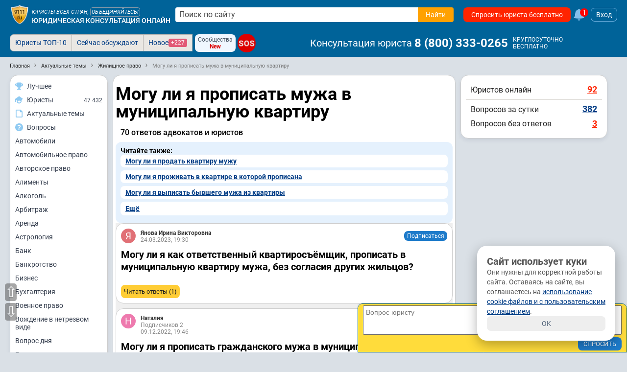

--- FILE ---
content_type: text/css
request_url: https://s.9111s.ru/20260118003927/min/css/search/search.css
body_size: 1458
content:
.actual__root-list{columns:1}@media (min-width:576px){.actual__root-list{columns:3}}.actual__root-list a{display:block;margin-bottom:12px}.actual_theme_list{width:100%;columns:3;display:block}.actual_theme_list_item{width:100%;display:inline-block;margin-bottom:15px}.actual_theme_list_item__theme{display:block;margin:0 0 5px 0}.actual_theme_list_item__theme a{font-size:16px;font-weight:700}.actual_theme_list_item__theme span{font-size:16px;color:#666}.actual_theme_list_item__sub_theme{display:block;margin:0 0 5px 0}.actual_theme_list_item__sub_theme a{font-size:14px;font-weight:500}.actual_theme_list_item__more{color:#666;font-size:14px;cursor:pointer}.actual_theme_list_item__more span{margin-left:5px;color:#666;font-size:18px}@media screen and (max-width:1000px){.actual_theme_list{columns:2}}@media screen and (max-width:750px){.actual_theme_list{columns:1}}.actual__title{background:#014266;border-radius:4px;color:#fff;font-size:36px;line-height:33px;font-weight:500;padding:5px 10px;display:flex;align-items:center}.actual__title img{width:70px}#actual_theme_content{padding-bottom:10px}.banner_response_block{margin:20px 0 0}@media screen and (max-width:440px){.banner_response_block{margin:20px 0 0}}@media screen and (max-width:475px){.actual__title h1{font-size:20px}}.rating-666{color:#999;fill:#f8a340;font-size:12px}.rating-666 .icon{margin-top:-2px;margin-left:3px}.answer-card{display:flex;align-items:start;position:relative;padding-left:12px;padding-top:12px;padding-bottom:12px;border-top:1px solid #eee;border-bottom:1px solid #eee}.answer-card:before{content:'';display:block;position:absolute;left:0;top:12px;bottom:12px;border-left:2px solid #9bd3eb}.answer-card .icon--quote{width:20px;height:20px;fill:#84beeb}.answer-card+.answer-card{border-top-width:0}.fill--greySoft{fill:#999!important}.box-line{margin-top:20px;margin-bottom:20px;padding:14px 8px 12px;position:relative;border:1px solid #e4e4e4;border-radius:4px;background-color:#fff}.box-line:before{content:'';display:block;position:absolute;top:-1px;left:-1px;right:-1px;height:6px;border-top-left-radius:4px;border-top-right-radius:4px;position:absolute;background-color:#259ed0}.actual-theme-link{display:flex;flex-direction:column;background:#fff;padding:20px;border-radius:16px;text-decoration:none;color:#014266;font-size:16px;box-shadow:2px 2px 10px 0 rgba(50,50,50,.2);margin-bottom:10px;transition:all ease .2s}.actual-theme-link:nth-child(even){background:#ffffde}.actual-theme-link__question{display:flex;align-items:baseline;margin-bottom:10px}.actual-theme-link svg{width:15px;min-width:15px;height:15px;min-height:15px;margin-right:10px;fill:#2576a2}.actual-theme-link__answersQuantity{display:flex;flex-direction:column;align-items:start;justify-content:flex-start;font-size:14px;color:#797979}@media(max-width:500px){.actual-theme-link__answersQuantity{justify-content:flex-end}}.actual-theme-link__answersQuantity svg{fill:#797979}.actual-theme-link:hover{background:#ffe9a0}.list-enlighted .li--noMark{padding:10px 12px}.list-enlighted{list-style-type:none;display:flex;flex-direction:column;flex-wrap:wrap}ul.list-enlighted{padding:0!important}.list-enlighted li{position:relative;padding:9px 12px 9px 24px;border:1px solid #f3e032;background-color:#fffcdf;border-radius:4px}.list-enlighted li:before{width:6px;height:6px;content:'';display:block;position:absolute;border-radius:6px;background-color:#00709f;left:10px;top:16px}.list-enlighted li:hover{background-color:#fcfabf}.searchResult__subthemes{width:fit-content;margin-right:10px;align-self:flex-start;box-shadow:2px 2px 2px #00000060;border-radius:8px;margin-bottom:10px;color:#00709f;text-decoration:underline;cursor:pointer}.searchResult__subthemes:hover{box-shadow:1px 1px 1px #0000009c}@media(max-width:500px){.list-enlighted{flex-wrap:nowrap;overflow-x:scroll}.searchResult__subthemes{max-width:none}}.list-enlighted li.li-reset{padding:0;border:0;background-color:transparent}.list-enlighted a{color:#00709f;font-size:inherit}li.li--noMark:before{display:none}li.li--noIndent{padding-left:12px}.form-input--lg{padding:7px 12px;font-size:16px;line-height:22px;border-radius:4px}.actualThemeRoot{padding:15px}.actualThemeRoot__question{display:flex;align-items:center;margin-bottom:10px}.actualThemeRoot__question a{text-decoration:none;font-size:18px}.actualThemeRoot__question img{width:40px;height:40px;margin-right:10px}.actualThemeRoot__info{display:flex;margin-bottom:10px}.actualThemeRoot__info svg{width:15px;height:15px;fill:#a5a5a5;margin-right:5px}.actualThemeRoot__info div{display:flex}.actualThemeRoot__tags{display:flex;flex-wrap:wrap}.actualThemeRoot__tag{display:inline-flex;padding:3px 5px;background:#4caade;color:#fff;font-size:12px;border-radius:5px;text-decoration:none;white-space:normal;margin-right:5px;margin-bottom:5px}.actualThemeRoot__tag:hover{background:#3281ac}.mark_word{color:#222329;font-weight:700}#article_questions>div:nth-child(even){background:#fbfbfb;border-top:1px solid #999;border-bottom:1px solid #999}#article_questions>div:nth-child(odd){background:#efefef}.question__text,.question__text p{font-size:17px;line-height:130%;color:#000}.question__country{width:20px;height:20px;display:inline-flex;border:1px solid #d4d4d4;margin-right:5px;border-radius:50%}.tocBlock{padding:10px;border-radius:12px;background:#e5f1fd}.tocBlock .tocBlock__title{font-weight:700;font-size:14px;line-height:120%;margin:0}.tocBlock ul{padding:0}.tocBlock h2{margin:0;line-height:100%;font-size:100%}.tocBlock ol li,.tocBlock ul li{display:flex;list-style:none;cursor:pointer;margin-bottom:6px;width:100%;padding-bottom:0}.tocBlock ul li{display:flex;width:100%;padding:5px 10px;border-radius:8px;background:#fff;font-size:14px;line-height:1.3em;color:#333;text-decoration:underline;color:#3e3e3e;font-weight:700;color:#003c85}.tocBlock li:hover{background:#ffffc5}@media (max-width:480px){.tocBlock ul{margin-left:0}}.h1-alter{font-size:30px;line-height:100%}@media (min-width:768px){.h1-alter{font-size:36px}}#filter_buttons{margin:10px auto;gap:5px;display:flex;justify-content:center}